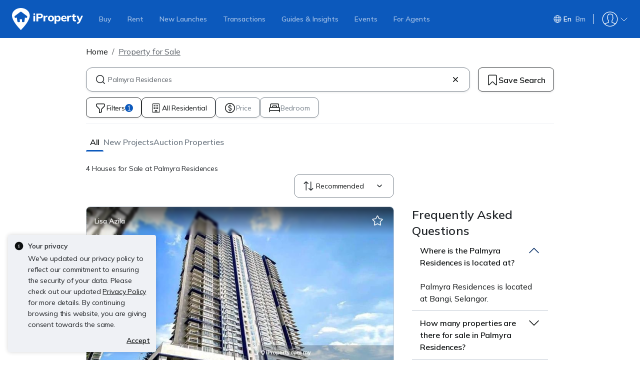

--- FILE ---
content_type: text/css
request_url: https://cdn.pgimgs.com/marketplace-web/_next/static/chunks/2c629212abe09d81.css
body_size: 3097
content:
.developer-enquiry-modal-root .form-check-input[type=checkbox]{margin-top:0}
.dsl-modal .modal-body{padding:0;overflow:hidden}.dsl-modal-close{z-index:1;color:var(--pg-white);box-shadow:none;letter-spacing:-.005rem;background:0 0;border:none;padding:16px;font-family:Inter,sans-serif;font-size:1.125rem;font-weight:400;line-height:1.75rem;position:absolute;top:0;right:0}.dsl-modal-cover{color:var(--pg-white);background:linear-gradient(#0000004d,#0000004d) 50%/cover no-repeat;border-radius:16px 16px 0 0;flex-direction:column;justify-content:space-between;height:40%;min-height:300px;margin:0;padding:15px;display:flex;position:relative}.dsl-modal-cover-info{text-align:center;position:absolute;top:50%;left:0;transform:translateY(-50%)}.dsl-modal-cover-info-title{letter-spacing:-.005rem;font-family:Inter,sans-serif;font-size:1.125rem;font-weight:400;line-height:1.75rem}.dsl-modal-cover-info-subtitle{letter-spacing:.02rem;font-family:Poppins,sans-serif;font-size:.75rem;font-weight:600;line-height:1rem}.dsl-modal-form{padding:24px}.dsl-modal-form-info{letter-spacing:-.01rem;font-family:Inter,sans-serif;font-size:.875rem;font-weight:400;line-height:1.25rem}.dsl-modal-form-container{padding:0}.dsl-modal-form-container-mobile-prefix{background-color:var(--pg-grey-medium);margin-left:-16px;padding:10px}.dsl-modal-form-tnc{letter-spacing:.02rem;font-family:Poppins,sans-serif;font-size:.75rem;font-weight:400;line-height:1rem}.dsl-modal-confirmation{text-align:center;padding:24px}.dsl-modal-confirmation-headline{letter-spacing:-.005rem;font-family:Inter,sans-serif;font-size:1.125rem;font-weight:400;line-height:1.75rem}.dsl-modal-confirmation-body{letter-spacing:-.01rem;font-family:Poppins,sans-serif;font-size:.875rem;font-weight:400;line-height:1.25rem}.dsl-modal-confirmation-body-contact .actionable-link{border:1px solid var(--pg-grey-medium);letter-spacing:-.01rem;width:100%;color:var(--pg-grey-darker);border-radius:8px;padding:8px 20px;font-family:Poppins,sans-serif;font-size:.875rem;font-weight:400;line-height:1.25rem;text-decoration:none}.dsl-modal-confirmation-body-project-link .actionable-link{letter-spacing:0;color:var(--pg-brand-primary);font-family:Poppins,sans-serif;font-size:.875rem;font-weight:600;line-height:1.25rem;text-decoration:none}@media (max-width:575.98px){.dsl-modal .modal-dialog{margin:0}.dsl-modal .modal-dialog .modal-content{border-radius:0;min-height:100vh}.dsl-modal-cover{border-radius:0}}
.legacy-version-prompt-root .hui-alert-root{z-index:9999;width:328px;margin-bottom:24px;position:fixed;bottom:0;left:50%;transform:translate(-50%)}@media (min-width:576px){.legacy-version-prompt-root .hui-alert-root{right:0;left:unset;margin:24px;transform:none}}
.loan-eligibility-widget-root.loading{background:var(--pg-bg-linear-gradient-loading);pointer-events:none;box-shadow:unset;background-size:200%;border-radius:24px;animation:1s ease-in-out infinite animatedLoading}.loan-eligibility-widget-root{border:1px solid #c1c9d2;border-radius:24px;flex-direction:column;gap:16px;padding:16px;display:flex}.loan-eligibility-widget-root .loan-icon-wrapper{background-color:var(--fill-warning-secondary);border-radius:100px;width:fit-content;padding:8px}.loan-eligibility-widget-root .loan-icon-wrapper path{fill:var(--pg-icon-brand-gold)}.loan-eligibility-widget-root .loan-details-wrapper{gap:4px}.loan-eligibility-widget-root .loan-details-wrapper .title{letter-spacing:.005rem;font-family:Poppins,sans-serif;font-size:1.5rem;font-weight:600;line-height:2rem}.loan-eligibility-widget-root .loan-details-wrapper .item{align-items:center;gap:12px;padding:12px 0;display:flex}.loan-eligibility-widget-root .loan-details-wrapper .item .text{letter-spacing:0;font-family:Inter,sans-serif;font-size:1rem;font-weight:400;line-height:1.5rem}.loan-eligibility-widget-root .loan-icon-wrapper.loading,.loan-eligibility-widget-root .loan-details-wrapper.loading,.loan-eligibility-widget-root .actionable.loading{visibility:hidden}
.search-page-tabs-root{scrollbar-width:none;-ms-overflow-style:none;align-items:center;gap:12px;margin-top:12px;display:flex;overflow-x:scroll}.search-page-tabs-root::-webkit-scrollbar{display:none}.search-page-tabs-root .nav-link{text-align:center;white-space:nowrap;flex-shrink:0;min-width:35px;padding-top:8px;position:relative}.search-page-tabs-root .nav-link .nav-link-item-badge{position:absolute;bottom:70%;right:-5px}.search-page-tabs-root .nav-link .nav-link-item-text{letter-spacing:-.005rem;color:var(--text-inactive-primary);font-family:Poppins,sans-serif;font-size:1rem;font-weight:600;line-height:1.5rem}.search-page-tabs-root .nav-link .highlighter{border-top-left-radius:16px;border-top-right-radius:16px;height:3px;margin-top:4px}.search-page-tabs-root .nav-link.active .highlighter{background:var(--fill-active-primary)}.search-page-tabs-root .nav-link.active .nav-link-item-text{color:var(--text-active-primary)}@media (min-width:576px){.search-page-tabs-root{margin-top:16px}}
.animate-spin{-webkit-animation:2s linear infinite spin;-moz-animation:2s linear infinite spin;-o-animation:2s linear infinite spin;animation:2s linear infinite spin;display:inline-block}@-webkit-keyframes spin{0%{-webkit-transform:rotate(0);-moz-transform:rotate(0);-o-transform:rotate(0);transform:rotate(0)}to{-webkit-transform:rotate(359deg);-moz-transform:rotate(359deg);-o-transform:rotate(359deg);transform:rotate(359deg)}}@-moz-keyframes spin{0%{-webkit-transform:rotate(0);-moz-transform:rotate(0);-o-transform:rotate(0);transform:rotate(0)}to{-webkit-transform:rotate(359deg);-moz-transform:rotate(359deg);-o-transform:rotate(359deg);transform:rotate(359deg)}}@-o-keyframes spin{0%{-webkit-transform:rotate(0);-moz-transform:rotate(0);-o-transform:rotate(0);transform:rotate(0)}to{-webkit-transform:rotate(359deg);-moz-transform:rotate(359deg);-o-transform:rotate(359deg);transform:rotate(359deg)}}@keyframes spin{0%{-webkit-transform:rotate(0);-moz-transform:rotate(0);-o-transform:rotate(0);transform:rotate(0)}to{-webkit-transform:rotate(359deg);-moz-transform:rotate(359deg);-o-transform:rotate(359deg);transform:rotate(359deg)}}.hui-animated-loading{background:var(--pg-bg-linear-gradient-loading);background-size:200%;animation:1s ease-in-out infinite animatedLoading}@keyframes animatedLoading{0%{background-position:0 0}50%{background-position:100% 0}to{background-position:0 0}}@keyframes slide-in{to{transform:translate(0%)}}@-webkit-keyframes slide-in{to{-webkit-transform:translate(0%)}}.project-overview-card-root .project-overview-card-container{border-radius:16px;background-color:#005f6114!important;border-color:#c1c9d2!important}.project-overview-card-root .project-overview-card-container.loading{background:var(--pg-bg-linear-gradient-loading);pointer-events:none;background-size:200%;animation:1s ease-in-out infinite animatedLoading}.project-overview-card-root .project-overview-card-container.loading *{visibility:hidden}.project-overview-card-root .project-overview-card-body{grid-template:"logo developer starting-price""logo title starting-price""logo location starting-price""logo details starting-price""logo top starting-price"/auto 1fr;gap:4px 8px;display:grid}.project-overview-card-root .project-overview-card__logo{grid-area:1/logo/span 5;align-self:center}.project-overview-card-root .project-overview-card__logo img{object-fit:contain}.project-overview-card-root .project-overview-card__title{-webkit-line-clamp:2;text-overflow:ellipsis;-webkit-box-orient:vertical;grid-area:title;margin-bottom:-4px;display:-webkit-box;overflow:hidden}.project-overview-card-root .project-overview-card__top{grid-area:top}.project-overview-card-root .project-overview-card__location{-webkit-line-clamp:1;text-overflow:ellipsis;-webkit-box-orient:vertical;grid-area:location;display:-webkit-box;overflow:hidden}.project-overview-card-root .project-overview-card__details{grid-area:details}.project-overview-card-root .project-overview-card__developer{grid-area:developer;margin-bottom:-4px}.project-overview-card-root .project-overview-card__developer p{-webkit-line-clamp:1;text-overflow:ellipsis;-webkit-box-orient:vertical;max-width:calc(100% - 20px);display:-webkit-box;overflow:hidden}.project-overview-card-root .project-overview-card__developer .project-overview-card__badge{background-color:#005f61!important}.project-overview-card-root .project-overview-card__starting-price{color:#5a6067;grid-area:1/starting-price/span 5}.project-overview-card-root .project-overview-card__cta{z-index:1;grid-area:cta;width:100%}@media (min-width:576px){.project-overview-card-root .project-overview-card-body{grid-template-columns:auto auto 1fr max-content;grid-template-areas:"logo title top cta""logo location location cta""logo details details starting-price""logo developer developer starting-price";gap:4px 8px}.project-overview-card-root .project-overview-card__logo{align-self:initial;grid-row:1/span 4}.project-overview-card-root .project-overview-card__title{letter-spacing:-.01rem;margin-bottom:initial;font-family:Poppins,sans-serif;font-size:1.25rem;font-weight:600;line-height:1.75rem}.project-overview-card-root .project-overview-card__details{letter-spacing:-.01rem;font-family:Inter,sans-serif;font-size:.875rem;font-weight:400;line-height:1.25rem}.project-overview-card-root .project-overview-card__developer{margin-bottom:initial}.project-overview-card-root .project-overview-card__developer p{max-width:initial}.project-overview-card-root .project-overview-card__starting-price{color:#0d1011;grid-row:3/span 2;place-self:flex-end}.project-overview-card-root .project-overview-card__cta{grid-row:1/span 2;place-self:flex-start flex-end;width:max-content}}
.hui-modal-root .modal-header{padding:16px 8px 16px 16px}.hui-modal-root .modal-header .hui-btn-close,.hui-modal-root .modal-header .hui-btn-back{width:44px!important;height:44px!important}.hui-modal-root .verified-listing-modal-header{padding:16px}.hui-modal-root .verified-listing-modal-header .hui-btn-close,.hui-modal-root .verified-listing-modal-header .hui-btn-back{width:24px!important;height:24px!important}@media (min-width:768px){.hui-modal-root.badge-info-modal .modal-dialog{width:336px}}.hui-modal-root.verified-badge-modal .modal-content{border-radius:24px;overflow:hidden}.srp-root .main-content{overflow:unset}.srp-root .breadcrumb-container{margin:15px 0 20px}.srp-root .breadcrumb-container .breadcrumb-root{white-space:nowrap;overflow-x:auto}.srp-root .breadcrumb-container .breadcrumb-root .breadcrumb{margin-bottom:0;display:inline-block}.srp-root .breadcrumb-container .breadcrumb-root .breadcrumb .breadcrumb-item{display:inline-block}.srp-root .search-page-body{margin-top:16px}.srp-root .in-page-tab-navigation-root{z-index:9998}.srp-root .dfp-slot{justify-content:center}.srp-root .dfp-slot__top{height:50px}.srp-root .dfp-slot__bottom{margin-bottom:32px}.srp-root .search-filter-root .dropdown-menu,.srp-root .search-filter-root .dropdown-menu .search-accessory-root{width:100%}.srp-root .ai-search-result{flex-direction:row;gap:12px;display:flex}.srp-root .ai-search-result .page-title{letter-spacing:0;color:var(--text-active-secondary);font-family:Inter,sans-serif;font-size:1rem;font-weight:400;line-height:1.5rem}.srp-root .ai-search-result .ai-search-result-icon{background:#fff0f0;border-radius:8px;flex-direction:row;flex:none;order:0;align-items:center;gap:10px;width:32px;height:32px;padding:8px;display:flex;position:relative}.srp-root .reduced-listing-card-group-carousel-root{background:0 0;margin-inline:-12px;padding:0 0 40px}.srp-root .reduced-listing-card-group-carousel-root .reduced-listing-card-root{padding-inline:8px}.srp-root .reduced-listing-card-group-carousel-root .reduced-listing-card-root .reduced-listing-card.card{min-height:256px}.srp-root .reduced-listing-card-group-carousel-root .carousel{padding-inline:0}.srp-root .search-page-body.search-page-body--empty{margin-top:20px}.srp-root .search-header.align-center{justify-content:center}.srp-root .search-header .is-table-view{width:100%}.srp-root .search-page-body--error{display:none}.srp-root .ai-error-body{flex-direction:row;padding:16px;display:flex}.srp-root .ai-error-body .refresh-btn{width:100%;display:flex}.srp-root .ai-error-body .refresh-btn button{align-self:center;width:256px}.srp-root .container{max-width:unset;min-width:unset}.srp-root .container .search-results{padding:0}.srp-root .container .search-results.align-center{justify-content:center}.srp-root .container .search-results .search-result-root{flex-direction:column;gap:16px;display:flex}.srp-root .container .search-results .search-result-root .listing-card-root.listing-card-xl{min-height:500px}.srp-root .container .search-results .search-result-root .listing-card-root.listing-card-sm{min-height:490px}.srp-root .container .search-results .listing-hidden-card{margin-bottom:12px}.srp-root .container .search-results .listing-hidden-card .listing-hidden-card__cancel{color:var(--pg-black)}.srp-root .container .search-results .listing-hidden-card__undo{color:var(--pg-black);align-items:center;display:flex}.srp-root .container .right-section{flex-direction:column;gap:32px;margin-bottom:32px;display:flex}.srp-root .container .right-section .agent-directory-link{align-items:center;gap:var(--pg-spacing-none,0px);color:var(--text-error-primary);letter-spacing:-.01rem;letter-spacing:0;font-family:Poppins,sans-serif;font-size:.875rem;font-weight:400;line-height:1.25rem;text-decoration:none;display:flex}.srp-root .container .hui-pagination-root{justify-content:center;margin:32px;display:flex}.srp-root .container .title-map-sortby-container{flex-direction:row;justify-content:space-between;margin-bottom:24px;display:flex}.srp-root .container .title-map-sortby-container .map-search-sort{justify-content:flex-end;display:flex}.srp-root .container .page-title-container{flex-direction:column;gap:8px;margin-bottom:40px;display:flex}.srp-root .container .page-title{letter-spacing:-.01rem;-webkit-line-clamp:2;-webkit-box-orient:vertical;margin:auto 0;font-family:Inter,sans-serif;font-size:.875rem;font-weight:400;line-height:1.25rem;display:-webkit-box;overflow:hidden}.srp-root .container .page-title.page-title--empty{letter-spacing:-.005rem;margin-top:0;font-family:Poppins,sans-serif;font-size:1rem;font-weight:600;line-height:1.5rem}.srp-root .container .ai-search-result .page-title{padding-bottom:5px}.srp-root .container .page-subtitle.page-subtitle--empty{letter-spacing:-.01rem;margin-bottom:0;font-family:Inter,sans-serif;font-size:.875rem;font-weight:400;line-height:1.25rem}.srp-root .hui-alert-root{z-index:9999;align-items:center;position:fixed;bottom:32px;left:50%;transform:translate(-50%)}.srp-root .hui-alert-root .alert-body{align-items:center;display:flex}.srp-root .hui-alert-root .svg-icon-wrapper,.srp-root .hui-alert-root .alert-icon{margin-right:8px}.srp-root .hui-alert-root .svg-icon-wrapper path,.srp-root .hui-alert-root .alert-icon path{fill:var(--text-warning-primary)}.srp-root .hui-alert-root .alert-title,.srp-root .hui-alert-root .alert-link{letter-spacing:-.01rem;font-family:Inter,sans-serif;font-size:.875rem;font-weight:400;line-height:1.25rem}.srp-root .hui-alert-root.alert-warning .alert-icon{margin:0}.srp-root .loan-eligibility-wrapper .hui-alert-root{box-shadow:var(--pg-soft-down-small);align-items:start;width:328px}.srp-root .loan-eligibility-wrapper .hui-alert-root .close-btn-icon path{fill:var(--pg-black)}.srp-root .loan-eligibility-wrapper .hui-alert-root:nth-child(2){bottom:200px}.srp-root .new-home-alert-card-group-root{margin-top:24px}.srp-root .new-home-alert-card-group-root .card-group-body::-webkit-scrollbar{display:none}.srp-root .newly-added-homes-prompt-root .hui-alert-root{box-shadow:var(--pg-soft-down-small);position:unset;transform:unset;width:auto;margin-top:24px}.srp-root .newly-added-homes-prompt-root .hui-alert-root .close-btn-icon path{fill:var(--pg-black)}.contact-agent-card-v3-root .desktop-btn,.contact-agent-card-v3-root .extended-view-root{display:none}@media (min-width:576px){.srp-root .container{max-width:unset;min-width:unset}.srp-root .container .search-results .is-table-view{width:100%}.srp-root .container .search-results .search-results-container{flex-direction:column;gap:16px;display:flex}.srp-root .container .search-results .search-result-root{gap:32px}.srp-root .container .search-results .search-result-root .listing-card-root.listing-card-xl{min-height:750px}.srp-root .container .search-results .search-result-root .listing-card-root.listing-card-sm{min-height:250px}.srp-root .container .title-map-sortby-container{flex-direction:column;gap:16px;margin-bottom:16px;position:relative}.srp-root .search-page-body{margin-top:24px}.srp-root .search-page-body.search-page-body--empty{margin-top:32px}.srp-root .container .page-title-container{margin-bottom:24px}.srp-root .container .page-title.page-title--empty{letter-spacing:-.01rem;margin-top:8px;font-family:Poppins,sans-serif;font-size:1.25rem;font-weight:600;line-height:1.75rem}.srp-root .reduced-listing-card-group-carousel-root .reduced-listing-card-root .reduced-listing-card.card{min-height:257px}.srp-root .loan-eligibility-wrapper .hui-alert-root{left:28%}.contact-agent-card-v3-root .mobile-btn{display:none}.contact-agent-card-v3-root .desktop-btn{display:flex}.contact-agent-card-v3-root .extended-view-root{display:block}}@media (max-width:575.98px){.srp-root .breadcrumb-container{margin:12px 0 0}.srp-root .search-filter-root .container{padding-top:12px}.srp-root .search-filter-root .sticky-element--shown .container{padding-bottom:0}.srp-root .hui-alert-root{width:calc(100% - 24px)}}@media (max-width:991.98px){.srp-root .container .hui-pagination-root{margin-bottom:32px}}@media (min-width:768px){.srp-root .container{max-width:720px}.srp-root .ad-slot-top{height:90px;margin-bottom:32px}.srp-root .reduced-listing-card-group-carousel-root .card-group-root .horizontal.row{margin-inline:-8px}.srp-root .reduced-listing-card-group-carousel-root .carousel-inner{overflow:visible}.srp-root .reduced-listing-card-group-carousel-root .card-group-root,.srp-root .reduced-listing-card-group-carousel-root .carousel{padding-inline:12px}.srp-root .reduced-listing-card-group-carousel-root .reduced-listing-card-root.col-xxl-3.col-xl-3.col-lg-3.col-md-3{width:33.3333%;padding-inline:8px}.srp-root .reduced-listing-card-group-carousel-root .reduced-listing-card-root.col-xxl-3.col-xl-3.col-lg-3.col-md-3 .reduced-listing-card.card{min-height:257px}}@media (min-width:992px){.srp-root .container{max-width:960px}.srp-root .container .right-section.is-table-view{display:none}.srp-root .reduced-listing-card-group-carousel-root .carousel-inner{overflow:visible}.srp-root .reduced-listing-card-group-carousel-root .card-group-root,.srp-root .reduced-listing-card-group-carousel-root .carousel{padding-inline:8px}.srp-root .reduced-listing-card-group-carousel-root .reduced-listing-card-root.col-xxl-3.col-xl-3.col-lg-3.col-md-3{width:33.3333%;padding-inline:8px}.srp-root .reduced-listing-card-group-carousel-root .reduced-listing-card-root.col-xxl-3.col-xl-3.col-lg-3.col-md-3 .reduced-listing-card.card{min-height:242px}.srp-root .loan-eligibility-wrapper .hui-alert-root{left:18%}}@media (min-width:1200px){.srp-root .reduced-listing-card-group-carousel-root .reduced-listing-card-root .reduced-listing-card.card{min-height:242px}}@media (max-width:767.98px){.search-result-root.is-table-view{overflow-x:scroll}.search-results-container{flex-direction:column;gap:16px;display:flex}}
/*# sourceMappingURL=1ee42b20affe79b9.css.map*/

--- FILE ---
content_type: image/svg+xml
request_url: https://cdn.pgimgs.com/hive-ui/static/v0.2.41/images/illus-landscape.svg
body_size: 4668
content:
<svg xmlns="http://www.w3.org/2000/svg" width="616" height="180" fill="none" viewBox="0 0 616 180"><mask id="b" width="616" height="180" x="0" y="0" maskUnits="userSpaceOnUse" style="mask-type:alpha"><path fill="url(#a)" d="M0 0h616v180H0z"/></mask><g mask="url(#b)"><path fill="#fff" d="M0-16.07h616v180H0z"/><path fill="url(#c)" d="m379 22.716 63.95-2.977s-3.499-3.674-6.574-4.3c-3.076-.625-2.058-4.674-6.98-7.8-4.922-3.127-12.726-3.006-19.039.4-6.312 3.408-5.925 1.316-9.405 2.112s-7.493 2.826-10.24 4.316-4.26 6.558-7.433 6.274c-3.174-.282-4.279 1.975-4.279 1.975" opacity=".5"/><path fill="url(#d)" d="m320.658 53.018-144.471 6.595s9.915-20.052 22.704-22.913c6.675-1.493 5.111-13.518 16.106-19.447s27.683-6.873 40.695-2.13c13.013 4.742 12.492 1.317 19.824 2.13 7.333.814 15.624 3.603 21.285 5.68s8.155 10.288 14.988 9.35c6.835-.937 8.869 20.735 8.869 20.735" opacity=".5"/><g opacity=".8"><path fill="#fff" d="M388.008 46.37h32.621v55.819h-32.621z"/><path fill="url(#e)" d="m388.011 46.37-7.249 6.757v49.062h7.249z"/><path fill="#F2F2F2" d="M410.143 50.28h8.394v5.354h-8.394z"/><path fill="#455662" d="M410.143 50.28h8.394v.67h-8.394z"/><path fill="#455662" d="M414.069 50.28h.539v5.353h-.539z"/><path fill="#F2F2F2" d="M400.246 50.28h8.394v5.353h-8.394z"/><path fill="#455662" d="M400.246 50.28h8.394v.67h-8.394z"/><path fill="#455662" d="M404.173 50.28h.539v5.353h-.539z"/><path fill="#F2F2F2" d="M390.457 50.28h8.394v5.353h-8.394z"/><path fill="#455662" d="M390.457 50.28h8.394v.67h-8.394z"/><path fill="#455662" d="M394.386 50.28h.539v5.353h-.539z"/><path fill="#F2F2F2" d="M410.143 63.127h8.394v5.354h-8.394z"/><path fill="#455662" d="M410.143 63.127h8.394v.67h-8.394z"/><path fill="#455662" d="M414.069 63.127h.539v5.354h-.539z"/><path fill="#F2F2F2" d="M400.246 63.127h8.394v5.352h-8.394z"/><path fill="#455662" d="M400.246 63.127h8.394v.67h-8.394z"/><path fill="#455662" d="M404.173 63.127h.539v5.353h-.539z"/><path fill="#F2F2F2" d="M390.457 63.127h8.394v5.353h-8.394z"/><path fill="#455662" d="M390.457 63.127h8.394v.67h-8.394z"/><path fill="#455662" d="M394.386 63.127h.539v5.354h-.539z"/><path fill="#F2F2F2" d="M410.143 75.468h8.394v5.352h-8.394z"/><path fill="#455662" d="M410.143 75.468h8.394v.67h-8.394z"/><path fill="#455662" d="M414.069 75.466h.539v5.352h-.539z"/><path fill="#F2F2F2" d="M400.245 75.467h8.394v5.353h-8.394z"/><path fill="#455662" d="M400.245 75.467h8.394v.67h-8.394z"/><path fill="#455662" d="M404.173 75.466h.539v5.352h-.539z"/><path fill="#F2F2F2" d="M390.457 75.467h8.394v5.353h-8.394z"/><path fill="#455662" d="M390.457 75.467h8.394v.67h-8.394z"/><path fill="#455662" d="M394.386 75.466h.54v5.352h-.54z"/><path fill="#F2F2F2" d="M410.143 88.03h8.394v5.353h-8.394z"/><path fill="#455662" d="M410.143 88.03h8.394v.671h-8.394z"/><path fill="#455662" d="M414.069 88.03h.539v5.353h-.539z"/><path fill="#F2F2F2" d="M400.245 88.03h8.394v5.353h-8.394z"/><path fill="#455662" d="M400.245 88.03h8.394v.671h-8.394z"/><path fill="#455662" d="M404.173 88.03h.539v5.353h-.539z"/><path fill="#F2F2F2" d="M390.457 88.03h8.394v5.353h-8.394z"/><path fill="#455662" d="M390.457 88.03h8.394v.671h-8.394z"/><path fill="#455662" d="M394.386 88.03h.54v5.353h-.54z"/><path fill="#0E2638" d="m409.265 46.624-7.239 3.656-1.588.67h-.31v1.272l-1.394.734v-.502l-6.522 3.179h3.852l-7.027 3.134h-1.007V46.624zM409.265 58.768l-7.239 3.656-1.588.67h-.31v1.273l-1.394.734v-.503l-7.29 3.883h4.62l-7.027 2.43h-1.007V58.768zM409.265 71.644l-7.239 3.657-1.588.67h-.31v1.273l-1.394.734v-.503l-7.29 3.883h4.62l-7.027 2.43h-1.007V71.645zM409.265 83.789l-7.239 3.655-1.588.67h-.31v1.274l-1.394.733v-.501l-7.29 3.882h4.62l-6.866 2.082h-1.168V83.789z" opacity=".15"/><path fill="#0E2638" d="m388.129 44.906-7.186 6.946v2.215l7.186-7.427z"/><path fill="#0E2638" d="m387.405 46.64-6.846 6.532v-1.575l6.846-6.691z"/><path fill="#7C94A6" d="M387.405 44.906H422.5v1.734h-35.095z"/><path fill="#999" d="m414.608 44.906-3.781 1.734h-23.423v-1.734z" opacity=".2"/><path fill="#00081A" d="M388.155 46.64h-.752l-6.845 6.532.382.07z"/><path fill="#00081A" d="M387.405 46.64H422.5l-.392.341h-34.703z"/><path fill="#7C94A6" d="M387.997 68.481h33.548v3.135h-33.548zM387.997 80.82h33.548v3.134h-33.548zM387.997 58.768v-3.135h33.548v3.136z"/><path fill="#999" d="m409.992 55.634-5.699 3.133h-16.295v-3.134zM409.991 68.481l-5.698 3.135h-16.295V68.48zM409.991 80.82l-5.698 3.135h-16.295V80.82z" opacity=".2"/><path fill="#00081A" d="m421.544 58.768-.963.309h-32.585v-.31zM421.544 71.553l-.963.31h-32.585v-.31zM421.544 83.955l-.963.31h-32.585v-.31z"/></g><g opacity=".8"><path fill="#FAFAFA" d="M347.091 107.506V30.528h-45.899v76.978"/><path fill="#0E2638" d="m347.093 30.528 10.148 9.658v67.32h-10.148z"/><path fill="#40586A" d="M347.092 43.22h-47.416v4.415h47.416zM347.092 61.316h-47.416v4.415h47.416zM347.092 78.697h-47.416v4.415h47.416zM347.092 96.395h-47.416v4.442h47.416z"/><path fill="#F2F2F2" d="M316.108 35.678h-11.824v7.54h11.824z"/><path fill="#455662" d="M316.108 35.678h-11.824v.944h11.824z"/><path fill="#455662" d="M310.577 35.678h-.76v7.54h.76z"/><path fill="#F2F2F2" d="M330.051 35.678h-11.825v7.541h11.825z"/><path fill="#455662" d="M330.051 35.678h-11.825v.945h11.825z"/><path fill="#455662" d="M324.518 35.678h-.759v7.54h.759z"/><path fill="#F2F2F2" d="M343.838 35.678h-11.825v7.541h11.825z"/><path fill="#455662" d="M343.838 35.678h-11.825v.945h11.825z"/><path fill="#455662" d="M338.308 35.678h-.76v7.54h.76z"/><path fill="#F2F2F2" d="M316.108 53.776h-11.824v7.541h11.824z"/><path fill="#455662" d="M316.108 53.776h-11.824v.945h11.824z"/><path fill="#455662" d="M310.577 53.776h-.76v7.54h.76z"/><path fill="#F2F2F2" d="M330.051 53.776h-11.825v7.541h11.825z"/><path fill="#455662" d="M330.051 53.776h-11.825v.945h11.825z"/><path fill="#455662" d="M324.518 53.776h-.759v7.54h.759z"/><path fill="#F2F2F2" d="M343.838 53.776h-11.825v7.541h11.825z"/><path fill="#455662" d="M343.838 53.776h-11.825v.945h11.825z"/><path fill="#455662" d="M338.308 53.776h-.76v7.54h.76z"/><path fill="#F2F2F2" d="M316.108 71.156h-11.824v7.542h11.824z"/><path fill="#455662" d="M316.108 71.156h-11.824v.945h11.824z"/><path fill="#455662" d="M310.577 71.156h-.76v7.541h.76z"/><path fill="#F2F2F2" d="M330.051 71.157h-11.825v7.54h11.825z"/><path fill="#455662" d="M330.051 71.157h-11.825v.944h11.825z"/><path fill="#455662" d="M324.519 71.156h-.76v7.541h.76z"/><path fill="#F2F2F2" d="M343.838 71.156h-11.825v7.541h11.825z"/><path fill="#455662" d="M343.838 71.156h-11.825v.945h11.825z"/><path fill="#455662" d="M338.308 71.157h-.76v7.54h.76z"/><path fill="#F2F2F2" d="M316.108 88.854h-11.824v7.54h11.824z"/><path fill="#455662" d="M316.108 88.854h-11.824v.944h11.824z"/><path fill="#455662" d="M310.577 88.853h-.76v7.541h.76z"/><path fill="#F2F2F2" d="M330.051 88.854h-11.825v7.54h11.825z"/><path fill="#455662" d="M330.051 88.854h-11.825v.944h11.825z"/><path fill="#455662" d="M324.519 88.854h-.76v7.54h.76z"/><path fill="#F2F2F2" d="M343.838 88.853h-11.825v7.542h11.825z"/><path fill="#455662" d="M343.838 88.853h-11.825v.945h11.825z"/><path fill="#455662" d="M338.308 88.853h-.76v7.541h.76z"/><path fill="#00081A" d="m299.676 47.635 1.147.368h38.825v-.368zM299.676 65.732l1.147.368h38.825v-.368zM299.676 83.04l1.147.37h38.825v-.37zM348.311 30.122h-48.635l.544.407h48.091z"/><path fill="#0E2638" d="m348.31 28.055 12.732 12.284h-2.583L348.31 30.122z"/><path fill="#40586A" d="M348.311 28.056h-48.635v2.066h48.635z"/><path fill="#0E2638" d="m310.611 28.056 5.241 2.066h32.459v-2.067z" opacity=".3"/><path fill="#00081A" d="m347.092 30.525 9.737 9.277h1.63l-10.143-9.68z"/><path fill="#240000" d="m347.092 30.525 8.338 9.205h1.342l-9.638-9.205z" opacity=".15"/><path fill="#fff" d="M365.616 39.734h-38.867v66.505h38.867z"/><path fill="url(#f)" d="m365.615 39.734 8.637 8.05v58.456h-8.637z"/><path fill="#F2F2F2" d="M339.243 44.392h-10.001v6.379h10.001z"/><path fill="#455662" d="M339.243 44.392h-10.001v.799h10.001z"/><path fill="#455662" d="M334.565 44.39h-.643v6.38h.643z"/><path fill="#F2F2F2" d="M351.036 44.39h-10.001v6.38h10.001z"/><path fill="#455662" d="M351.036 44.39h-10.001v.8h10.001z"/><path fill="#455662" d="M346.354 44.39h-.642v6.38h.642z"/><path fill="#F2F2F2" d="M362.7 44.39h-10.002v6.38H362.7z"/><path fill="#455662" d="M362.7 44.39h-10.002v.8H362.7z"/><path fill="#455662" d="M358.019 44.39h-.643v6.38h.643z"/><path fill="#F2F2F2" d="M339.243 59.7h-10.001v6.378h10.001z"/><path fill="#455662" d="M339.243 59.7h-10.001v.798h10.001z"/><path fill="#455662" d="M334.565 59.7h-.642v6.378h.642z"/><path fill="#F2F2F2" d="M351.036 59.699h-10.001v6.377h10.001z"/><path fill="#455662" d="M351.036 59.699h-10.001v.798h10.001z"/><path fill="#455662" d="M346.354 59.699h-.642v6.379h.642z"/><path fill="#F2F2F2" d="M362.7 59.699h-10.002v6.377H362.7z"/><path fill="#455662" d="M362.7 59.699h-10.002v.799H362.7z"/><path fill="#455662" d="M358.019 59.699h-.643v6.379h.643z"/><path fill="#F2F2F2" d="M339.243 74.402h-10.001v6.378h10.001z"/><path fill="#455662" d="M339.243 74.402h-10.001v.799h10.001z"/><path fill="#455662" d="M334.565 74.4h-.642v6.378h.642z"/><path fill="#F2F2F2" d="M351.036 74.402h-10.001v6.377h10.001z"/><path fill="#455662" d="M351.036 74.402h-10.001v.798h10.001z"/><path fill="#455662" d="M346.354 74.4h-.642v6.378h.642z"/><path fill="#F2F2F2" d="M362.7 74.402h-10.002v6.377H362.7z"/><path fill="#455662" d="M362.7 74.402h-10.002v.798H362.7z"/><path fill="#455662" d="M358.019 74.4h-.643v6.378h.643z"/><path fill="#F2F2F2" d="M339.243 89.371h-10.001v6.378h10.001z"/><path fill="#455662" d="M339.243 89.371h-10.001v.799h10.001z"/><path fill="#455662" d="M334.565 89.371h-.642v6.378h.642z"/><path fill="#F2F2F2" d="M351.036 89.371h-10.001v6.378h10.001z"/><path fill="#455662" d="M351.036 89.371h-10.001v.799h10.001z"/><path fill="#455662" d="M346.354 89.371h-.642v6.378h.642z"/><path fill="#F2F2F2" d="M362.7 89.371h-10.002v6.378H362.7z"/><path fill="#455662" d="M362.7 89.371h-10.002v.799H362.7z"/><path fill="#455662" d="M358.019 89.371h-.643v6.378h.643z"/><path fill="#0E2638" d="m340.286 40.035 8.626 4.357 1.892.797h.369v1.517l1.661.874v-.597l7.772 3.787h-4.59l8.373 3.734h1.199V40.035zM340.286 54.504l8.626 4.357 1.892.799h.369v1.516l1.661.874v-.598l8.687 4.626h-5.505l8.373 2.896h1.199v-14.47zM340.286 69.847l8.626 4.357 1.892.798h.369v1.517l1.661.874v-.599l8.687 4.627h-5.505l8.373 2.896h1.199v-14.47zM340.286 84.317l8.626 4.356 1.892.799h.369v1.516l1.661.874v-.597l8.687 4.626-5.505-.001 8.181 2.481h1.391V84.317z" opacity=".15"/><path fill="#0E2638" d="m365.471 37.988 8.562 8.277v2.639l-8.562-8.85z"/><path fill="#0E2638" d="m366.333 40.055 8.157 7.782v-1.876l-8.157-7.973z"/><path fill="#7C94A6" d="M366.333 37.988h-41.815v2.067h41.815z"/><path fill="#999" d="m333.921 37.988 4.506 2.067h27.908v-2.067z" opacity=".2"/><path fill="#00081A" d="M365.44 40.055h.895l8.157 7.782-.455.083z"/><path fill="#00081A" d="M366.333 40.055h-41.815l.467.406h41.348z"/><path fill="#7C94A6" d="M365.629 66.078h-39.972v3.736h39.972zM365.629 80.78h-39.972v3.734h39.972zM365.629 54.505V50.77h-39.972v3.736z"/><path fill="#999" d="m339.424 50.77 6.79 3.735h19.416V50.77zM339.424 66.078l6.79 3.735h19.416v-3.735zM339.424 80.78l6.79 3.735h19.416V80.78z" opacity=".2"/><path fill="#00081A" d="m325.658 54.504 1.147.369h38.824v-.369zM325.658 69.738l1.147.37h38.824v-.37zM325.658 84.515l1.147.369h38.824v-.369z"/></g><path fill="url(#g)" d="M152.865 109.345C92.709 112.116 0 119.854 0 119.854v56.254h616v-66.763s-96.793-2.764-158.919-3.487c-70.308-.818-109.829-1.166-180.108 0-48.542.806-75.833 1.262-124.108 3.487"/><path fill="#4A6274" d="M295.438 105.807s.011-1.687.49-2.606l3.654.501-3.126-1.497s.697-1.156 1.644-1.755l1.577 1.592-.866-2.06s.794-.496 1.609-.684c0 0 .793 3.476.834 3.342.039-.135-.201-3.494-.201-3.494s1.446-.275 2.89-.007l-.397 2.94 1.291-2.71s1.194.28 2.485 1.401l-2.261 2.5 2.871-1.9s1.305 1.477 1.48 2.784l-2.571.783 2.679-.227s.069.959.067 1.097z"/><path fill="#0E2638" d="M305.373 108.092s.012-1.902.552-2.938l4.119.565-3.524-1.687s.786-1.304 1.854-1.979l1.777 1.794-.976-2.321s.895-.56 1.814-.772c0 0 .894 3.919.94 3.767.044-.152-.227-3.938-.227-3.938s1.631-.31 3.259-.008l-.449 3.314 1.456-3.054s1.345.316 2.801 1.578l-2.548 2.819 3.236-2.142s1.471 1.665 1.669 3.138l-2.899.883 3.02-.256s.078 1.081.076 1.237z"/><g opacity=".8"><path fill="#F2F2F2" d="M251 45.193h32v75.568h-32z"/><path fill="#fff" d="M253.227 46.312h28.481v14.686h-28.481z"/><path fill="#40586A" d="M280.83 46.312h.878v14.685h-.878zM267.03 46.312h.878v14.685h-.878z"/><path fill="#40586A" d="M281.708 46.311v.786h-28.48v-.786z"/><path fill="#40586A" d="m280.83 47.95-27.602 3.671v-5.309h27.602z" opacity=".28"/><path fill="#fff" d="M253.227 71.696h28.481v14.686h-28.481z"/><path fill="#40586A" d="M280.83 71.696h.878V86.38h-.878zM267.03 71.696h.878V86.38h-.878z"/><path fill="#40586A" d="M281.708 71.695v.786h-28.48v-.786z"/><path fill="#40586A" d="m280.83 73.334-27.602 3.67v-5.308h27.602z" opacity=".28"/><path fill="#fff" d="M253.227 94.568h28.481v14.686h-28.481z"/><path fill="#40586A" d="M280.83 94.568h.878v14.685h-.878zM267.03 94.568h.878v14.685h-.878z"/><path fill="#40586A" d="M281.708 94.568v.785h-28.48v-.785z"/><path fill="#40586A" d="m280.83 96.206-27.602 3.671v-5.309h27.602z" opacity=".28"/></g><g opacity=".8"><path fill="#F2F2F2" d="M218.137 36.57h35.261v84.192h-35.261z"/><path fill="url(#h)" d="m218.138 36.57-6.437 3.808v80.384h6.437z"/><path fill="#fff" d="M220.636 37.735h31.383V52.42h-31.383z"/><path fill="#40586A" d="M251.052 37.735h.967V52.42h-.967zM235.844 37.735h.968V52.42h-.968z"/><path fill="#40586A" d="M252.019 37.734v.786h-31.383v-.786z"/><path fill="#40586A" d="m251.05 39.372-30.415 3.672v-5.31h30.415z" opacity=".28"/><path fill="#fff" d="M220.636 63.119h31.383v14.686h-31.383z"/><path fill="#40586A" d="M251.052 63.119h.967v14.685h-.967zM235.844 63.118h.968v14.686h-.968z"/><path fill="#40586A" d="M252.019 63.118v.785h-31.383v-.785z"/><path fill="#40586A" d="m251.05 64.756-30.415 3.672v-5.31h30.415z" opacity=".28"/><path fill="#fff" d="M220.636 85.991h31.383v14.686h-31.383z"/><path fill="#40586A" d="M251.052 85.991h.967v14.686h-.967zM235.844 85.991h.968v14.686h-.968z"/><path fill="#40586A" d="M252.019 85.99v.786h-31.383v-.785z"/><path fill="#40586A" d="m251.05 87.63-30.415 3.67v-5.309h30.415z" opacity=".28"/><path fill="#fff" d="M220.636 109.189h31.383v11.573h-31.383z"/><path fill="#40586A" d="M251.052 109.189h.967v11.573h-.967zM235.844 109.188h.968v11.574h-.968z"/><path fill="#40586A" d="M252.019 109.188v.619h-31.383v-.619z"/><path fill="#40586A" d="m251.05 110.479-30.415 2.893v-4.184h30.415z" opacity=".28"/></g><path fill="#0E2638" d="M435.97 124.848s-1.325-1.027-2.153-2.678c-1.217-2.424-.714-5.182-.714-5.182s1.009 1.559 2.449 1.029v-4.402l2.488 1.841s.56-4.737 3.023-3.119 6.429 2.293 7.858.646c0 0-1.482 4.794-6.182 3.632 0 0 3.506 2.335 6.182.901l-2.244 3.261h4.407s-7.322 5.939-11.217 4.938v-4.74s2.999.098 3.135-1.568l-.486-.004s-.565 1.232-2.649.995v-3.532l-.595.375v4.174s-2.331-.109-2.541-1.765h-.593s.251 2.054 3.09 2.363v3.671c-.005-.008-1.746.043-3.258-.836"/><path fill="#D9D9D9" d="M439.27 117.269v4.172c-.034-.001-2.332-.121-2.54-1.765h-.593s.251 2.054 3.089 2.363v3.672l-.003-.001v.145h.637v-2.579h.005v-2.274s2.998.098 3.135-1.568l-.486-.004c-.011.023-.584 1.229-2.649.994v-3.53z"/><path fill="#fff" d="M403.32 90.1h-68.165v43.126h68.165z"/><path fill="url(#i)" d="M349.656 76.19h67.574L403.843 90.1h-68.69z"/><path fill="#F2F2F2" d="m433.232 90.1-15.998-13.91-15.999 13.91v43.126h31.997z"/><path fill="#C20000" d="M339.334 95.587h5.564v8.346h-5.564zM339.334 109.498h5.564v8.346h-5.564zM349.768 95.587h5.564v8.346h-5.564zM349.768 109.498h5.564v8.346h-5.564zM360.201 95.587h5.564v8.346h-5.564zM360.201 109.498h5.564v8.346h-5.564zM370.636 95.587h5.564v8.346h-5.564zM370.636 109.498h5.564v8.346h-5.564zM381.069 95.587h5.564v8.346h-5.564zM381.069 109.498h5.564v8.346h-5.564zM391.501 95.587h5.564v8.346h-5.564zM391.501 109.498h5.564v8.346h-5.564z"/><path fill="#C20000" d="M352.705 105.431H334.62l8.347 8.347h18.78z"/><path fill="#F2F2F2" d="M343.662 113.778h18.084v25.04h-18.084z"/><path fill="url(#j)" d="m324.882 113.778 9.738-8.347 9.738 8.347v25.041h-19.476z"/><path fill="#999" d="M116.541 132.088c-44.326.243-116.541 2-116.541 2v49.02h616v-61.455s-75.187-1.225-123.191 0c-59.395 1.515-118.94 6.022-150.755 8.658-87.299 7.232-136.188 1.288-225.513 1.777"/><path fill="#0E2638" d="M269.452 134.814h28.708l-1.436-4.546-8.612-7.576 7.997 5.304-2.666-11.364-6.357-7.198 5.332 4.167-3.486-13.258-3.076-4.167 3.076.758-4.921-15.152-3.076 11.364h2.255l-2.46 1.515-2.051 7.955 4.511-2.273v.758l-4.921 3.409-5.126 16.667h6.151l-6.151 2.652z"/><path fill="#fff" d="M283.315 124.099v16.927h1.324v-22.922l3.311-2.821-3.311 1.763v-11.285l-1.324.705v6.348l-1.655-1.763 1.655 2.821v8.816l-6.622-5.642z"/><path fill="#0E2638" d="M225.892 95.882h-46.827v42.853h46.827z"/><path fill="url(#k)" d="M193.57 81.976h47.709l-13.388 13.912h-48.824z"/><path fill="#F2F2F2" d="m257.28 95.888-15.998-13.912-15.999 13.912v43.126h31.997zM184.25 101.374h5.564v8.346h-5.564zM184.25 115.285h5.564v8.346h-5.564zM194.684 101.374h5.564v8.346h-5.564zM194.684 115.285h5.564v8.346h-5.564zM205.116 101.374h5.564v8.346h-5.564zM205.116 115.285h5.564v8.346h-5.564zM215.55 101.374h5.564v8.346h-5.564zM215.55 115.285h5.564v8.346h-5.564z"/><path fill="#4A6274" d="M180.525 142.763H159l1.076-3.408 6.458-5.681-5.996 3.977 1.998-8.521 4.767-5.396-3.998 3.124 2.614-9.941 2.306-3.124-2.306.568 3.69-11.361 2.306 8.521h-1.691l1.845 1.136 1.537 5.964-3.382-1.704v.568l3.69 2.556 3.843 12.497h-4.612l4.612 1.988z"/><path fill="#0E2638" d="M170.132 134.728v12.692h-.993v-17.187l-2.483-2.115 2.483 1.322v-8.461l.993.529v4.759l1.241-1.322-1.241 2.115v6.61l4.965-4.23z"/><path fill="url(#l)" d="M242.715 110.13H260.8l-8.347 8.347h-18.781z"/><path fill="#0E2638" d="M251.758 118.477h-18.084v25.04h18.084z"/><path fill="#F2F2F2" d="m270.538 118.477-9.739-8.347-9.738 8.347v25.041h19.477z"/><path fill="url(#m)" d="M93.683 159.498C56.712 161.377 0 165.8 0 165.8V184h616v-21.6s-51.634.254-84.7 0c-85.029-.653-131.849-5.375-216.883-5.965-86.272-.597-135.665-1.261-220.734 3.063"/></g><defs><linearGradient id="a" x1="308" x2="308" y1="0" y2="180" gradientUnits="userSpaceOnUse"><stop offset=".7" stop-color="#fff"/><stop offset="1" stop-color="#fff" stop-opacity="0"/></linearGradient><linearGradient id="c" x1="415.814" x2="408.995" y1="7.7" y2="31.715" gradientUnits="userSpaceOnUse"><stop stop-color="#CCC"/><stop offset="1" stop-color="#fff" stop-opacity="0"/></linearGradient><linearGradient id="d" x1="244.061" x2="255.127" y1="15.358" y2="54.33" gradientUnits="userSpaceOnUse"><stop stop-color="#CCC"/><stop offset="1" stop-color="#fff" stop-opacity="0"/></linearGradient><linearGradient id="e" x1="384.386" x2="384.386" y1="102.189" y2="46.371" gradientUnits="userSpaceOnUse"><stop stop-color="#0E2638"/><stop offset="1" stop-color="#4A6274"/></linearGradient><linearGradient id="f" x1="369.934" x2="369.934" y1="39.734" y2="106.24" gradientUnits="userSpaceOnUse"><stop stop-color="#4A6274"/><stop offset="1" stop-color="#0E2638"/></linearGradient><linearGradient id="g" x1="308" x2="308" y1="105.108" y2="176.108" gradientUnits="userSpaceOnUse"><stop stop-color="#CCC"/><stop offset="1" stop-color="#fff"/></linearGradient><linearGradient id="h" x1="214.919" x2="214.919" y1="120.762" y2="36.569" gradientUnits="userSpaceOnUse"><stop offset=".75" stop-color="#0E2638"/><stop offset="1" stop-color="#454E56"/></linearGradient><linearGradient id="i" x1="373.214" x2="335.153" y1="45.083" y2="83.145" gradientUnits="userSpaceOnUse"><stop stop-color="#4A6274"/><stop offset="1" stop-color="#0E2638"/></linearGradient><linearGradient id="j" x1="334.62" x2="334.62" y1="138.819" y2="105.431" gradientUnits="userSpaceOnUse"><stop stop-color="#4A6274"/><stop offset="1" stop-color="#0E2638"/></linearGradient><linearGradient id="k" x1="213.121" x2="179.067" y1="73.463" y2="88.932" gradientUnits="userSpaceOnUse"><stop stop-color="#C20000"/><stop offset="1" stop-color="#74150F"/></linearGradient><linearGradient id="l" x1="254.849" x2="233.565" y1="107.518" y2="118.87" gradientUnits="userSpaceOnUse"><stop stop-color="#C20000"/><stop offset="1" stop-color="#74150F"/></linearGradient><linearGradient id="m" x1="308" x2="308" y1="155.67" y2="175.96" gradientUnits="userSpaceOnUse"><stop stop-color="#CCC"/><stop offset="1" stop-color="#fff"/></linearGradient></defs></svg>
